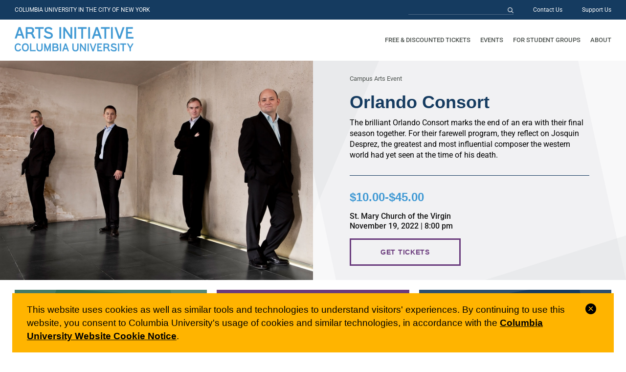

--- FILE ---
content_type: text/html; charset=UTF-8
request_url: https://artsinitiative.columbia.edu/event/orlando-consort/
body_size: 15976
content:
<!doctype html>
<html lang="en-US">
<head>
	<meta charset="UTF-8">
	<meta name="viewport" content="width=device-width, initial-scale=1">
	<link rel="profile" href="https://gmpg.org/xfn/11">

	<meta name='robots' content='index, follow, max-image-preview:large, max-snippet:-1, max-video-preview:-1' />
	<style>img:is([sizes="auto" i], [sizes^="auto," i]) { contain-intrinsic-size: 3000px 1500px }</style>
	
	<!-- This site is optimized with the Yoast SEO plugin v25.9 - https://yoast.com/wordpress/plugins/seo/ -->
	<title>Orlando Consort - Arts Initiative at Columbia University</title>
	<link rel="canonical" href="https://artsinitiative.columbia.edu/event/orlando-consort/" />
	<meta property="og:locale" content="en_US" />
	<meta property="og:type" content="article" />
	<meta property="og:title" content="Orlando Consort - Arts Initiative at Columbia University" />
	<meta property="og:description" content="Repertoire Featuring works from Antoine Brumel, Josquin Desprez, Pedro de Escobar, Hayne van Ghizeghem, Pierre de la Rue, Martin Luther, Cristóbal de Morales, Jean Mouton, Jacob Obrecht, and Ludwig Senfl. Performers Orlando Consort Location Church of St. Mary the Virgin145 W. 46th StreetNew York, NY Visit website About The Performance The brilliant Orlando Consort marks [&hellip;]" />
	<meta property="og:url" content="https://artsinitiative.columbia.edu/event/orlando-consort/" />
	<meta property="og:site_name" content="Arts Initiative at Columbia University" />
	<meta property="article:modified_time" content="2022-08-23T22:04:18+00:00" />
	<meta property="og:image" content="https://artsinitiative.columbia.edu/wp-content/uploads/2022/08/Orlando_Consort.1440x1000.jpg" />
	<meta property="og:image:width" content="1440" />
	<meta property="og:image:height" content="1000" />
	<meta property="og:image:type" content="image/jpeg" />
	<meta name="twitter:card" content="summary_large_image" />
	<meta name="twitter:label1" content="Est. reading time" />
	<meta name="twitter:data1" content="1 minute" />
	<script type="application/ld+json" class="yoast-schema-graph">{"@context":"https://schema.org","@graph":[{"@type":"WebPage","@id":"https://artsinitiative.columbia.edu/event/orlando-consort/","url":"https://artsinitiative.columbia.edu/event/orlando-consort/","name":"Orlando Consort - Arts Initiative at Columbia University","isPartOf":{"@id":"https://artsinitiative.columbia.edu/#website"},"primaryImageOfPage":{"@id":"https://artsinitiative.columbia.edu/event/orlando-consort/#primaryimage"},"image":{"@id":"https://artsinitiative.columbia.edu/event/orlando-consort/#primaryimage"},"thumbnailUrl":"https://artsinitiative.columbia.edu/wp-content/uploads/2022/08/Orlando_Consort.1440x1000.jpg","datePublished":"2022-08-23T22:01:18+00:00","dateModified":"2022-08-23T22:04:18+00:00","breadcrumb":{"@id":"https://artsinitiative.columbia.edu/event/orlando-consort/#breadcrumb"},"inLanguage":"en-US","potentialAction":[{"@type":"ReadAction","target":["https://artsinitiative.columbia.edu/event/orlando-consort/"]}]},{"@type":"ImageObject","inLanguage":"en-US","@id":"https://artsinitiative.columbia.edu/event/orlando-consort/#primaryimage","url":"https://artsinitiative.columbia.edu/wp-content/uploads/2022/08/Orlando_Consort.1440x1000.jpg","contentUrl":"https://artsinitiative.columbia.edu/wp-content/uploads/2022/08/Orlando_Consort.1440x1000.jpg","width":1440,"height":1000},{"@type":"BreadcrumbList","@id":"https://artsinitiative.columbia.edu/event/orlando-consort/#breadcrumb","itemListElement":[{"@type":"ListItem","position":1,"name":"Home","item":"https://artsinitiative.columbia.edu/"},{"@type":"ListItem","position":2,"name":"Orlando Consort"}]},{"@type":"WebSite","@id":"https://artsinitiative.columbia.edu/#website","url":"https://artsinitiative.columbia.edu/","name":"Arts Initiative at Columbia University","description":"Connecting Columbians with the arts.","publisher":{"@id":"https://artsinitiative.columbia.edu/#organization"},"potentialAction":[{"@type":"SearchAction","target":{"@type":"EntryPoint","urlTemplate":"https://artsinitiative.columbia.edu/?s={search_term_string}"},"query-input":{"@type":"PropertyValueSpecification","valueRequired":true,"valueName":"search_term_string"}}],"inLanguage":"en-US"},{"@type":"Organization","@id":"https://artsinitiative.columbia.edu/#organization","name":"Arts Initiative at Columbia University","url":"https://artsinitiative.columbia.edu/","logo":{"@type":"ImageObject","inLanguage":"en-US","@id":"https://artsinitiative.columbia.edu/#/schema/logo/image/","url":"https://artsinitiative.columbia.edu/wp-content/uploads/2020/03/Logo-1.png","contentUrl":"https://artsinitiative.columbia.edu/wp-content/uploads/2020/03/Logo-1.png","width":486,"height":100,"caption":"Arts Initiative at Columbia University"},"image":{"@id":"https://artsinitiative.columbia.edu/#/schema/logo/image/"}}]}</script>
	<!-- / Yoast SEO plugin. -->


<link rel='dns-prefetch' href='//use.fontawesome.com' />
<link rel="alternate" type="application/rss+xml" title="Arts Initiative at Columbia University &raquo; Feed" href="https://artsinitiative.columbia.edu/feed/" />
<link rel="alternate" type="application/rss+xml" title="Arts Initiative at Columbia University &raquo; Comments Feed" href="https://artsinitiative.columbia.edu/comments/feed/" />
<script type="text/javascript">
/* <![CDATA[ */
window._wpemojiSettings = {"baseUrl":"https:\/\/s.w.org\/images\/core\/emoji\/16.0.1\/72x72\/","ext":".png","svgUrl":"https:\/\/s.w.org\/images\/core\/emoji\/16.0.1\/svg\/","svgExt":".svg","source":{"concatemoji":"https:\/\/artsinitiative.columbia.edu\/wp-includes\/js\/wp-emoji-release.min.js?ver=6.8.2"}};
/*! This file is auto-generated */
!function(s,n){var o,i,e;function c(e){try{var t={supportTests:e,timestamp:(new Date).valueOf()};sessionStorage.setItem(o,JSON.stringify(t))}catch(e){}}function p(e,t,n){e.clearRect(0,0,e.canvas.width,e.canvas.height),e.fillText(t,0,0);var t=new Uint32Array(e.getImageData(0,0,e.canvas.width,e.canvas.height).data),a=(e.clearRect(0,0,e.canvas.width,e.canvas.height),e.fillText(n,0,0),new Uint32Array(e.getImageData(0,0,e.canvas.width,e.canvas.height).data));return t.every(function(e,t){return e===a[t]})}function u(e,t){e.clearRect(0,0,e.canvas.width,e.canvas.height),e.fillText(t,0,0);for(var n=e.getImageData(16,16,1,1),a=0;a<n.data.length;a++)if(0!==n.data[a])return!1;return!0}function f(e,t,n,a){switch(t){case"flag":return n(e,"\ud83c\udff3\ufe0f\u200d\u26a7\ufe0f","\ud83c\udff3\ufe0f\u200b\u26a7\ufe0f")?!1:!n(e,"\ud83c\udde8\ud83c\uddf6","\ud83c\udde8\u200b\ud83c\uddf6")&&!n(e,"\ud83c\udff4\udb40\udc67\udb40\udc62\udb40\udc65\udb40\udc6e\udb40\udc67\udb40\udc7f","\ud83c\udff4\u200b\udb40\udc67\u200b\udb40\udc62\u200b\udb40\udc65\u200b\udb40\udc6e\u200b\udb40\udc67\u200b\udb40\udc7f");case"emoji":return!a(e,"\ud83e\udedf")}return!1}function g(e,t,n,a){var r="undefined"!=typeof WorkerGlobalScope&&self instanceof WorkerGlobalScope?new OffscreenCanvas(300,150):s.createElement("canvas"),o=r.getContext("2d",{willReadFrequently:!0}),i=(o.textBaseline="top",o.font="600 32px Arial",{});return e.forEach(function(e){i[e]=t(o,e,n,a)}),i}function t(e){var t=s.createElement("script");t.src=e,t.defer=!0,s.head.appendChild(t)}"undefined"!=typeof Promise&&(o="wpEmojiSettingsSupports",i=["flag","emoji"],n.supports={everything:!0,everythingExceptFlag:!0},e=new Promise(function(e){s.addEventListener("DOMContentLoaded",e,{once:!0})}),new Promise(function(t){var n=function(){try{var e=JSON.parse(sessionStorage.getItem(o));if("object"==typeof e&&"number"==typeof e.timestamp&&(new Date).valueOf()<e.timestamp+604800&&"object"==typeof e.supportTests)return e.supportTests}catch(e){}return null}();if(!n){if("undefined"!=typeof Worker&&"undefined"!=typeof OffscreenCanvas&&"undefined"!=typeof URL&&URL.createObjectURL&&"undefined"!=typeof Blob)try{var e="postMessage("+g.toString()+"("+[JSON.stringify(i),f.toString(),p.toString(),u.toString()].join(",")+"));",a=new Blob([e],{type:"text/javascript"}),r=new Worker(URL.createObjectURL(a),{name:"wpTestEmojiSupports"});return void(r.onmessage=function(e){c(n=e.data),r.terminate(),t(n)})}catch(e){}c(n=g(i,f,p,u))}t(n)}).then(function(e){for(var t in e)n.supports[t]=e[t],n.supports.everything=n.supports.everything&&n.supports[t],"flag"!==t&&(n.supports.everythingExceptFlag=n.supports.everythingExceptFlag&&n.supports[t]);n.supports.everythingExceptFlag=n.supports.everythingExceptFlag&&!n.supports.flag,n.DOMReady=!1,n.readyCallback=function(){n.DOMReady=!0}}).then(function(){return e}).then(function(){var e;n.supports.everything||(n.readyCallback(),(e=n.source||{}).concatemoji?t(e.concatemoji):e.wpemoji&&e.twemoji&&(t(e.twemoji),t(e.wpemoji)))}))}((window,document),window._wpemojiSettings);
/* ]]> */
</script>
<style id='wp-emoji-styles-inline-css' type='text/css'>

	img.wp-smiley, img.emoji {
		display: inline !important;
		border: none !important;
		box-shadow: none !important;
		height: 1em !important;
		width: 1em !important;
		margin: 0 0.07em !important;
		vertical-align: -0.1em !important;
		background: none !important;
		padding: 0 !important;
	}
</style>
<style id='classic-theme-styles-inline-css' type='text/css'>
/*! This file is auto-generated */
.wp-block-button__link{color:#fff;background-color:#32373c;border-radius:9999px;box-shadow:none;text-decoration:none;padding:calc(.667em + 2px) calc(1.333em + 2px);font-size:1.125em}.wp-block-file__button{background:#32373c;color:#fff;text-decoration:none}
</style>
<style id='font-awesome-svg-styles-default-inline-css' type='text/css'>
.svg-inline--fa {
  display: inline-block;
  height: 1em;
  overflow: visible;
  vertical-align: -.125em;
}
</style>
<link rel='stylesheet' id='font-awesome-svg-styles-css' href='https://artsinitiative.columbia.edu/wp-content/uploads/font-awesome/v5.12.1/css/svg-with-js.css' type='text/css' media='all' />
<style id='font-awesome-svg-styles-inline-css' type='text/css'>
   .wp-block-font-awesome-icon svg::before,
   .wp-rich-text-font-awesome-icon svg::before {content: unset;}
</style>
<style id='global-styles-inline-css' type='text/css'>
:root{--wp--preset--aspect-ratio--square: 1;--wp--preset--aspect-ratio--4-3: 4/3;--wp--preset--aspect-ratio--3-4: 3/4;--wp--preset--aspect-ratio--3-2: 3/2;--wp--preset--aspect-ratio--2-3: 2/3;--wp--preset--aspect-ratio--16-9: 16/9;--wp--preset--aspect-ratio--9-16: 9/16;--wp--preset--color--black: #000000;--wp--preset--color--cyan-bluish-gray: #abb8c3;--wp--preset--color--white: #ffffff;--wp--preset--color--pale-pink: #f78da7;--wp--preset--color--vivid-red: #cf2e2e;--wp--preset--color--luminous-vivid-orange: #ff6900;--wp--preset--color--luminous-vivid-amber: #fcb900;--wp--preset--color--light-green-cyan: #7bdcb5;--wp--preset--color--vivid-green-cyan: #00d084;--wp--preset--color--pale-cyan-blue: #8ed1fc;--wp--preset--color--vivid-cyan-blue: #0693e3;--wp--preset--color--vivid-purple: #9b51e0;--wp--preset--gradient--vivid-cyan-blue-to-vivid-purple: linear-gradient(135deg,rgba(6,147,227,1) 0%,rgb(155,81,224) 100%);--wp--preset--gradient--light-green-cyan-to-vivid-green-cyan: linear-gradient(135deg,rgb(122,220,180) 0%,rgb(0,208,130) 100%);--wp--preset--gradient--luminous-vivid-amber-to-luminous-vivid-orange: linear-gradient(135deg,rgba(252,185,0,1) 0%,rgba(255,105,0,1) 100%);--wp--preset--gradient--luminous-vivid-orange-to-vivid-red: linear-gradient(135deg,rgba(255,105,0,1) 0%,rgb(207,46,46) 100%);--wp--preset--gradient--very-light-gray-to-cyan-bluish-gray: linear-gradient(135deg,rgb(238,238,238) 0%,rgb(169,184,195) 100%);--wp--preset--gradient--cool-to-warm-spectrum: linear-gradient(135deg,rgb(74,234,220) 0%,rgb(151,120,209) 20%,rgb(207,42,186) 40%,rgb(238,44,130) 60%,rgb(251,105,98) 80%,rgb(254,248,76) 100%);--wp--preset--gradient--blush-light-purple: linear-gradient(135deg,rgb(255,206,236) 0%,rgb(152,150,240) 100%);--wp--preset--gradient--blush-bordeaux: linear-gradient(135deg,rgb(254,205,165) 0%,rgb(254,45,45) 50%,rgb(107,0,62) 100%);--wp--preset--gradient--luminous-dusk: linear-gradient(135deg,rgb(255,203,112) 0%,rgb(199,81,192) 50%,rgb(65,88,208) 100%);--wp--preset--gradient--pale-ocean: linear-gradient(135deg,rgb(255,245,203) 0%,rgb(182,227,212) 50%,rgb(51,167,181) 100%);--wp--preset--gradient--electric-grass: linear-gradient(135deg,rgb(202,248,128) 0%,rgb(113,206,126) 100%);--wp--preset--gradient--midnight: linear-gradient(135deg,rgb(2,3,129) 0%,rgb(40,116,252) 100%);--wp--preset--font-size--small: 13px;--wp--preset--font-size--medium: 20px;--wp--preset--font-size--large: 36px;--wp--preset--font-size--x-large: 42px;--wp--preset--spacing--20: 0.44rem;--wp--preset--spacing--30: 0.67rem;--wp--preset--spacing--40: 1rem;--wp--preset--spacing--50: 1.5rem;--wp--preset--spacing--60: 2.25rem;--wp--preset--spacing--70: 3.38rem;--wp--preset--spacing--80: 5.06rem;--wp--preset--shadow--natural: 6px 6px 9px rgba(0, 0, 0, 0.2);--wp--preset--shadow--deep: 12px 12px 50px rgba(0, 0, 0, 0.4);--wp--preset--shadow--sharp: 6px 6px 0px rgba(0, 0, 0, 0.2);--wp--preset--shadow--outlined: 6px 6px 0px -3px rgba(255, 255, 255, 1), 6px 6px rgba(0, 0, 0, 1);--wp--preset--shadow--crisp: 6px 6px 0px rgba(0, 0, 0, 1);}:where(.is-layout-flex){gap: 0.5em;}:where(.is-layout-grid){gap: 0.5em;}body .is-layout-flex{display: flex;}.is-layout-flex{flex-wrap: wrap;align-items: center;}.is-layout-flex > :is(*, div){margin: 0;}body .is-layout-grid{display: grid;}.is-layout-grid > :is(*, div){margin: 0;}:where(.wp-block-columns.is-layout-flex){gap: 2em;}:where(.wp-block-columns.is-layout-grid){gap: 2em;}:where(.wp-block-post-template.is-layout-flex){gap: 1.25em;}:where(.wp-block-post-template.is-layout-grid){gap: 1.25em;}.has-black-color{color: var(--wp--preset--color--black) !important;}.has-cyan-bluish-gray-color{color: var(--wp--preset--color--cyan-bluish-gray) !important;}.has-white-color{color: var(--wp--preset--color--white) !important;}.has-pale-pink-color{color: var(--wp--preset--color--pale-pink) !important;}.has-vivid-red-color{color: var(--wp--preset--color--vivid-red) !important;}.has-luminous-vivid-orange-color{color: var(--wp--preset--color--luminous-vivid-orange) !important;}.has-luminous-vivid-amber-color{color: var(--wp--preset--color--luminous-vivid-amber) !important;}.has-light-green-cyan-color{color: var(--wp--preset--color--light-green-cyan) !important;}.has-vivid-green-cyan-color{color: var(--wp--preset--color--vivid-green-cyan) !important;}.has-pale-cyan-blue-color{color: var(--wp--preset--color--pale-cyan-blue) !important;}.has-vivid-cyan-blue-color{color: var(--wp--preset--color--vivid-cyan-blue) !important;}.has-vivid-purple-color{color: var(--wp--preset--color--vivid-purple) !important;}.has-black-background-color{background-color: var(--wp--preset--color--black) !important;}.has-cyan-bluish-gray-background-color{background-color: var(--wp--preset--color--cyan-bluish-gray) !important;}.has-white-background-color{background-color: var(--wp--preset--color--white) !important;}.has-pale-pink-background-color{background-color: var(--wp--preset--color--pale-pink) !important;}.has-vivid-red-background-color{background-color: var(--wp--preset--color--vivid-red) !important;}.has-luminous-vivid-orange-background-color{background-color: var(--wp--preset--color--luminous-vivid-orange) !important;}.has-luminous-vivid-amber-background-color{background-color: var(--wp--preset--color--luminous-vivid-amber) !important;}.has-light-green-cyan-background-color{background-color: var(--wp--preset--color--light-green-cyan) !important;}.has-vivid-green-cyan-background-color{background-color: var(--wp--preset--color--vivid-green-cyan) !important;}.has-pale-cyan-blue-background-color{background-color: var(--wp--preset--color--pale-cyan-blue) !important;}.has-vivid-cyan-blue-background-color{background-color: var(--wp--preset--color--vivid-cyan-blue) !important;}.has-vivid-purple-background-color{background-color: var(--wp--preset--color--vivid-purple) !important;}.has-black-border-color{border-color: var(--wp--preset--color--black) !important;}.has-cyan-bluish-gray-border-color{border-color: var(--wp--preset--color--cyan-bluish-gray) !important;}.has-white-border-color{border-color: var(--wp--preset--color--white) !important;}.has-pale-pink-border-color{border-color: var(--wp--preset--color--pale-pink) !important;}.has-vivid-red-border-color{border-color: var(--wp--preset--color--vivid-red) !important;}.has-luminous-vivid-orange-border-color{border-color: var(--wp--preset--color--luminous-vivid-orange) !important;}.has-luminous-vivid-amber-border-color{border-color: var(--wp--preset--color--luminous-vivid-amber) !important;}.has-light-green-cyan-border-color{border-color: var(--wp--preset--color--light-green-cyan) !important;}.has-vivid-green-cyan-border-color{border-color: var(--wp--preset--color--vivid-green-cyan) !important;}.has-pale-cyan-blue-border-color{border-color: var(--wp--preset--color--pale-cyan-blue) !important;}.has-vivid-cyan-blue-border-color{border-color: var(--wp--preset--color--vivid-cyan-blue) !important;}.has-vivid-purple-border-color{border-color: var(--wp--preset--color--vivid-purple) !important;}.has-vivid-cyan-blue-to-vivid-purple-gradient-background{background: var(--wp--preset--gradient--vivid-cyan-blue-to-vivid-purple) !important;}.has-light-green-cyan-to-vivid-green-cyan-gradient-background{background: var(--wp--preset--gradient--light-green-cyan-to-vivid-green-cyan) !important;}.has-luminous-vivid-amber-to-luminous-vivid-orange-gradient-background{background: var(--wp--preset--gradient--luminous-vivid-amber-to-luminous-vivid-orange) !important;}.has-luminous-vivid-orange-to-vivid-red-gradient-background{background: var(--wp--preset--gradient--luminous-vivid-orange-to-vivid-red) !important;}.has-very-light-gray-to-cyan-bluish-gray-gradient-background{background: var(--wp--preset--gradient--very-light-gray-to-cyan-bluish-gray) !important;}.has-cool-to-warm-spectrum-gradient-background{background: var(--wp--preset--gradient--cool-to-warm-spectrum) !important;}.has-blush-light-purple-gradient-background{background: var(--wp--preset--gradient--blush-light-purple) !important;}.has-blush-bordeaux-gradient-background{background: var(--wp--preset--gradient--blush-bordeaux) !important;}.has-luminous-dusk-gradient-background{background: var(--wp--preset--gradient--luminous-dusk) !important;}.has-pale-ocean-gradient-background{background: var(--wp--preset--gradient--pale-ocean) !important;}.has-electric-grass-gradient-background{background: var(--wp--preset--gradient--electric-grass) !important;}.has-midnight-gradient-background{background: var(--wp--preset--gradient--midnight) !important;}.has-small-font-size{font-size: var(--wp--preset--font-size--small) !important;}.has-medium-font-size{font-size: var(--wp--preset--font-size--medium) !important;}.has-large-font-size{font-size: var(--wp--preset--font-size--large) !important;}.has-x-large-font-size{font-size: var(--wp--preset--font-size--x-large) !important;}
:where(.wp-block-post-template.is-layout-flex){gap: 1.25em;}:where(.wp-block-post-template.is-layout-grid){gap: 1.25em;}
:where(.wp-block-columns.is-layout-flex){gap: 2em;}:where(.wp-block-columns.is-layout-grid){gap: 2em;}
:root :where(.wp-block-pullquote){font-size: 1.5em;line-height: 1.6;}
</style>
<link rel='stylesheet' id='cu-privacy-notice-css' href='https://artsinitiative.columbia.edu/wp-content/themes/columbia/cu-privacy-notice/cu-privacy-notice.css?ver=20230601' type='text/css' media='all' />
<link rel='stylesheet' id='columbia-style-css' href='https://artsinitiative.columbia.edu/wp-content/themes/columbia/style.css?ver=20220111' type='text/css' media='all' />
<link rel='stylesheet' id='elementor-frontend-css' href='https://artsinitiative.columbia.edu/wp-content/plugins/elementor/assets/css/frontend.min.css?ver=3.32.2' type='text/css' media='all' />
<link rel='stylesheet' id='conflux-css' href='https://artsinitiative.columbia.edu/wp-content/themes/columbia/css/conflux.css?ver=20250324' type='text/css' media='all' />
<link rel='stylesheet' id='font-awesome-official-css' href='https://use.fontawesome.com/releases/v5.12.1/css/all.css' type='text/css' media='all' integrity="sha384-v8BU367qNbs/aIZIxuivaU55N5GPF89WBerHoGA4QTcbUjYiLQtKdrfXnqAcXyTv" crossorigin="anonymous" />
<link rel='stylesheet' id='elementor-icons-css' href='https://artsinitiative.columbia.edu/wp-content/plugins/elementor/assets/lib/eicons/css/elementor-icons.min.css?ver=5.44.0' type='text/css' media='all' />
<link rel='stylesheet' id='elementor-post-29-css' href='https://artsinitiative.columbia.edu/wp-content/uploads/elementor/css/post-29.css?ver=1748442304' type='text/css' media='all' />
<link rel='stylesheet' id='elementor-post-9421-css' href='https://artsinitiative.columbia.edu/wp-content/uploads/elementor/css/post-9421.css?ver=1749684069' type='text/css' media='all' />
<link rel='stylesheet' id='elementor-post-96-css' href='https://artsinitiative.columbia.edu/wp-content/uploads/elementor/css/post-96.css?ver=1748442508' type='text/css' media='all' />
<link rel='stylesheet' id='font-awesome-official-v4shim-css' href='https://use.fontawesome.com/releases/v5.12.1/css/v4-shims.css' type='text/css' media='all' integrity="sha384-C8a18+Gvny8XkjAdfto/vjAUdpGuPtl1Ix/K2BgKhFaVO6w4onVVHiEaN9h9XsvX" crossorigin="anonymous" />
<style id='font-awesome-official-v4shim-inline-css' type='text/css'>
@font-face {
font-family: "FontAwesome";
font-display: block;
src: url("https://use.fontawesome.com/releases/v5.12.1/webfonts/fa-brands-400.eot"),
		url("https://use.fontawesome.com/releases/v5.12.1/webfonts/fa-brands-400.eot?#iefix") format("embedded-opentype"),
		url("https://use.fontawesome.com/releases/v5.12.1/webfonts/fa-brands-400.woff2") format("woff2"),
		url("https://use.fontawesome.com/releases/v5.12.1/webfonts/fa-brands-400.woff") format("woff"),
		url("https://use.fontawesome.com/releases/v5.12.1/webfonts/fa-brands-400.ttf") format("truetype"),
		url("https://use.fontawesome.com/releases/v5.12.1/webfonts/fa-brands-400.svg#fontawesome") format("svg");
}

@font-face {
font-family: "FontAwesome";
font-display: block;
src: url("https://use.fontawesome.com/releases/v5.12.1/webfonts/fa-solid-900.eot"),
		url("https://use.fontawesome.com/releases/v5.12.1/webfonts/fa-solid-900.eot?#iefix") format("embedded-opentype"),
		url("https://use.fontawesome.com/releases/v5.12.1/webfonts/fa-solid-900.woff2") format("woff2"),
		url("https://use.fontawesome.com/releases/v5.12.1/webfonts/fa-solid-900.woff") format("woff"),
		url("https://use.fontawesome.com/releases/v5.12.1/webfonts/fa-solid-900.ttf") format("truetype"),
		url("https://use.fontawesome.com/releases/v5.12.1/webfonts/fa-solid-900.svg#fontawesome") format("svg");
}

@font-face {
font-family: "FontAwesome";
font-display: block;
src: url("https://use.fontawesome.com/releases/v5.12.1/webfonts/fa-regular-400.eot"),
		url("https://use.fontawesome.com/releases/v5.12.1/webfonts/fa-regular-400.eot?#iefix") format("embedded-opentype"),
		url("https://use.fontawesome.com/releases/v5.12.1/webfonts/fa-regular-400.woff2") format("woff2"),
		url("https://use.fontawesome.com/releases/v5.12.1/webfonts/fa-regular-400.woff") format("woff"),
		url("https://use.fontawesome.com/releases/v5.12.1/webfonts/fa-regular-400.ttf") format("truetype"),
		url("https://use.fontawesome.com/releases/v5.12.1/webfonts/fa-regular-400.svg#fontawesome") format("svg");
unicode-range: U+F004-F005,U+F007,U+F017,U+F022,U+F024,U+F02E,U+F03E,U+F044,U+F057-F059,U+F06E,U+F070,U+F075,U+F07B-F07C,U+F080,U+F086,U+F089,U+F094,U+F09D,U+F0A0,U+F0A4-F0A7,U+F0C5,U+F0C7-F0C8,U+F0E0,U+F0EB,U+F0F3,U+F0F8,U+F0FE,U+F111,U+F118-F11A,U+F11C,U+F133,U+F144,U+F146,U+F14A,U+F14D-F14E,U+F150-F152,U+F15B-F15C,U+F164-F165,U+F185-F186,U+F191-F192,U+F1AD,U+F1C1-F1C9,U+F1CD,U+F1D8,U+F1E3,U+F1EA,U+F1F6,U+F1F9,U+F20A,U+F247-F249,U+F24D,U+F254-F25B,U+F25D,U+F267,U+F271-F274,U+F279,U+F28B,U+F28D,U+F2B5-F2B6,U+F2B9,U+F2BB,U+F2BD,U+F2C1-F2C2,U+F2D0,U+F2D2,U+F2DC,U+F2ED,U+F328,U+F358-F35B,U+F3A5,U+F3D1,U+F410,U+F4AD;
}
</style>
<link rel='stylesheet' id='elementor-gf-local-roboto-css' href='https://artsinitiative.columbia.edu/wp-content/uploads/elementor/google-fonts/css/roboto.css?ver=1742515661' type='text/css' media='all' />
<link rel='stylesheet' id='elementor-gf-local-robotoslab-css' href='https://artsinitiative.columbia.edu/wp-content/uploads/elementor/google-fonts/css/robotoslab.css?ver=1742515667' type='text/css' media='all' />
<script type="text/javascript" src="https://artsinitiative.columbia.edu/wp-includes/js/jquery/jquery.min.js?ver=3.7.1" id="jquery-core-js"></script>
<script type="text/javascript" src="https://artsinitiative.columbia.edu/wp-includes/js/jquery/jquery-migrate.min.js?ver=3.4.1" id="jquery-migrate-js"></script>
<link rel="https://api.w.org/" href="https://artsinitiative.columbia.edu/wp-json/" /><link rel="alternate" title="JSON" type="application/json" href="https://artsinitiative.columbia.edu/wp-json/wp/v2/event/9421" /><link rel="EditURI" type="application/rsd+xml" title="RSD" href="https://artsinitiative.columbia.edu/xmlrpc.php?rsd" />
<meta name="generator" content="WordPress 6.8.2" />
<link rel='shortlink' href='https://artsinitiative.columbia.edu/?p=9421' />
<link rel="alternate" title="oEmbed (JSON)" type="application/json+oembed" href="https://artsinitiative.columbia.edu/wp-json/oembed/1.0/embed?url=https%3A%2F%2Fartsinitiative.columbia.edu%2Fevent%2Forlando-consort%2F" />
<link rel="alternate" title="oEmbed (XML)" type="text/xml+oembed" href="https://artsinitiative.columbia.edu/wp-json/oembed/1.0/embed?url=https%3A%2F%2Fartsinitiative.columbia.edu%2Fevent%2Forlando-consort%2F&#038;format=xml" />
<meta name="generator" content="Elementor 3.32.2; features: additional_custom_breakpoints; settings: css_print_method-external, google_font-enabled, font_display-auto">
			<style>
				.e-con.e-parent:nth-of-type(n+4):not(.e-lazyloaded):not(.e-no-lazyload),
				.e-con.e-parent:nth-of-type(n+4):not(.e-lazyloaded):not(.e-no-lazyload) * {
					background-image: none !important;
				}
				@media screen and (max-height: 1024px) {
					.e-con.e-parent:nth-of-type(n+3):not(.e-lazyloaded):not(.e-no-lazyload),
					.e-con.e-parent:nth-of-type(n+3):not(.e-lazyloaded):not(.e-no-lazyload) * {
						background-image: none !important;
					}
				}
				@media screen and (max-height: 640px) {
					.e-con.e-parent:nth-of-type(n+2):not(.e-lazyloaded):not(.e-no-lazyload),
					.e-con.e-parent:nth-of-type(n+2):not(.e-lazyloaded):not(.e-no-lazyload) * {
						background-image: none !important;
					}
				}
			</style>
			<link rel="icon" href="https://artsinitiative.columbia.edu/wp-content/uploads/2020/04/cropped-Favicon_AI-32x32.png" sizes="32x32" />
<link rel="icon" href="https://artsinitiative.columbia.edu/wp-content/uploads/2020/04/cropped-Favicon_AI-192x192.png" sizes="192x192" />
<link rel="apple-touch-icon" href="https://artsinitiative.columbia.edu/wp-content/uploads/2020/04/cropped-Favicon_AI-180x180.png" />
<meta name="msapplication-TileImage" content="https://artsinitiative.columbia.edu/wp-content/uploads/2020/04/cropped-Favicon_AI-270x270.png" />

	<!-- Google tag (gtag.js) -->
	<script async src="https://www.googletagmanager.com/gtag/js?id=G-5MKHXR5D2J"></script>
	<script>
		window.dataLayer = window.dataLayer || [];
		function gtag(){dataLayer.push(arguments);}
		gtag('js', new Date());

		gtag('config', 'G-5MKHXR5D2J');
	</script>
</head>

<body class="wp-singular event-template-default single single-event postid-9421 wp-custom-logo wp-theme-columbia no-sidebar elementor-default elementor-template-full-width elementor-kit-29 elementor-page elementor-page-9421 elementor-page-96">
<div id="page" class="site">
	<a class="skip-link screen-reader-text" href="#content">Skip to content</a>

	<header id="masthead" class="site-header">
        <div class="header-top">
            <div class="slogan">COLUMBIA UNIVERSITY IN THE CITY OF NEW YORK</div>
            <div class="header-top-nav">
                <div class="search-form-desktop">
                    <form role="search" method="get" class="search-form" action="https://artsinitiative.columbia.edu/">
				<label>
					<span class="screen-reader-text">Search for:</span>
					<input type="search" class="search-field" placeholder="Search &hellip;" value="" name="s" />
				</label>
				<input type="submit" class="search-submit" value="Search" />
			</form>                </div>
                <div class="menu-utility-nav-container"><ul id="utility" class="menu"><li id="menu-item-34" class="menu-item menu-item-type-post_type menu-item-object-page menu-item-34"><a href="https://artsinitiative.columbia.edu/contact-us/">Contact Us</a></li>
<li id="menu-item-45" class="menu-item menu-item-type-post_type menu-item-object-page menu-item-45"><a href="https://artsinitiative.columbia.edu/support-us/">Support Us</a></li>
</ul></div>
            </div>
        </div>
        <div class="header-bottom">
            <div class="site-branding">
		        <a href="https://artsinitiative.columbia.edu/" class="custom-logo-link" rel="home"><img width="486" height="100" src="https://artsinitiative.columbia.edu/wp-content/uploads/2020/03/Logo-1.png" class="custom-logo" alt="Arts Initiative at Columbia University" decoding="async" srcset="https://artsinitiative.columbia.edu/wp-content/uploads/2020/03/Logo-1.png 486w, https://artsinitiative.columbia.edu/wp-content/uploads/2020/03/Logo-1-300x62.png 300w" sizes="(max-width: 486px) 100vw, 486px" /></a>                <a class="logo-mobile" href="https://artsinitiative.columbia.edu/"><img src="/wp-content/themes/columbia/img/logo_mobile.png" /></a>
                <button class="menu-toggle" aria-controls="masthead" aria-expanded="false"><i class="fa fa-bars" ></i></button>
                                    <p class="site-title"><a href="https://artsinitiative.columbia.edu/" rel="home">Arts Initiative at Columbia University</a></p>
		        		                    </div><!-- .site-branding -->

            <nav id="site-navigation" class="main-navigation">
                <div class="search-form-mobile">
		            <form role="search" method="get" class="search-form" action="https://artsinitiative.columbia.edu/">
				<label>
					<span class="screen-reader-text">Search for:</span>
					<input type="search" class="search-field" placeholder="Search &hellip;" value="" name="s" />
				</label>
				<input type="submit" class="search-submit" value="Search" />
			</form>                </div>
                <div class="menu-main-menu-container"><ul id="primary-menu" class="menu"><li id="menu-item-209" class="menu-item menu-item-type-custom menu-item-object-custom menu-item-has-children menu-item-209"><a href="/">Free &#038; Discounted Tickets</a>
<ul class="sub-menu">
	<li id="menu-item-216" class="menu-item menu-item-type-post_type menu-item-object-page menu-item-216"><a href="https://artsinitiative.columbia.edu/perfomances/">Performances</a></li>
	<li id="menu-item-215" class="menu-item menu-item-type-post_type menu-item-object-page menu-item-215"><a href="https://artsinitiative.columbia.edu/museums/">Museums</a></li>
	<li id="menu-item-214" class="menu-item menu-item-type-post_type menu-item-object-page menu-item-214"><a href="https://artsinitiative.columbia.edu/movies/">Movies</a></li>
</ul>
</li>
<li id="menu-item-210" class="menu-item menu-item-type-custom menu-item-object-custom menu-item-has-children menu-item-210"><a href="/">Events</a>
<ul class="sub-menu">
	<li id="menu-item-218" class="menu-item menu-item-type-post_type menu-item-object-page menu-item-218"><a href="https://artsinitiative.columbia.edu/events/">Events Calendar</a></li>
	<li id="menu-item-217" class="menu-item menu-item-type-post_type menu-item-object-page menu-item-217"><a href="https://artsinitiative.columbia.edu/arts-outings/">Arts Outings</a></li>
	<li id="menu-item-219" class="menu-item menu-item-type-post_type menu-item-object-page menu-item-219"><a href="https://artsinitiative.columbia.edu/morningside-lights/">Morningside Lights</a></li>
	<li id="menu-item-432" class="menu-item menu-item-type-custom menu-item-object-custom menu-item-432"><a href="/museums/#exhibitions">Museum Exhibitions</a></li>
</ul>
</li>
<li id="menu-item-211" class="menu-item menu-item-type-custom menu-item-object-custom menu-item-has-children menu-item-211"><a href="/">For Student Groups</a>
<ul class="sub-menu">
	<li id="menu-item-4417" class="menu-item menu-item-type-post_type menu-item-object-page menu-item-4417"><a href="https://artsinitiative.columbia.edu/ticket-your-event/">Ticket Your Event</a></li>
	<li id="menu-item-5178" class="menu-item menu-item-type-post_type menu-item-object-page menu-item-5178"><a href="https://artsinitiative.columbia.edu/student-arts-grants/">Student Arts Grants</a></li>
</ul>
</li>
<li id="menu-item-213" class="menu-item menu-item-type-custom menu-item-object-custom menu-item-has-children menu-item-213"><a href="/">About</a>
<ul class="sub-menu">
	<li id="menu-item-227" class="menu-item menu-item-type-post_type menu-item-object-page menu-item-227"><a href="https://artsinitiative.columbia.edu/history-and-mission/">Mission &#038; Team</a></li>
	<li id="menu-item-5456" class="menu-item menu-item-type-post_type menu-item-object-page menu-item-5456"><a href="https://artsinitiative.columbia.edu/about-the-tic/">About the TIC</a></li>
</ul>
</li>
</ul></div>                <div class="utility-mobile-menu">
	                <div class="menu-utility-nav-container"><ul id="utility-mobile" class="menu"><li class="menu-item menu-item-type-post_type menu-item-object-page menu-item-34"><a href="https://artsinitiative.columbia.edu/contact-us/">Contact Us</a></li>
<li class="menu-item menu-item-type-post_type menu-item-object-page menu-item-45"><a href="https://artsinitiative.columbia.edu/support-us/">Support Us</a></li>
</ul></div>                </div>
                <div class="social-mobile-menu">
	                <div class="menu-social-container"><ul id="social" class="menu"><li id="menu-item-57" class="menu-item menu-item-type-custom menu-item-object-custom menu-item-57"><a target="_blank" href="https://www.facebook.com/CUArts"><i class="fa fa-facebook"></i></a></li>
<li id="menu-item-55" class="menu-item menu-item-type-custom menu-item-object-custom menu-item-55"><a target="_blank" href="https://www.instagram.com/arts_initiative/"><i class="fa fa-instagram"></i></a></li>
<li id="menu-item-56" class="menu-item menu-item-type-custom menu-item-object-custom menu-item-56"><a target="_blank" href="http://www.youtube.com/cuartstube"><i class="fa fa-youtube"></i></a></li>
</ul></div>                </div>
            </nav><!-- #site-navigation -->
        </div>

	</header><!-- #masthead -->

	<div id="content" class="site-content">
		<div data-elementor-type="single" data-elementor-id="96" class="elementor elementor-96 elementor-location-single post-9421 event type-event status-publish has-post-thumbnail hentry" data-elementor-post-type="elementor_library">
					<section class="elementor-section elementor-top-section elementor-element elementor-element-100d13a elementor-section-full_width event-header-section elementor-section-height-default elementor-section-height-default" data-id="100d13a" data-element_type="section">
						<div class="elementor-container elementor-column-gap-default">
					<div class="elementor-column elementor-col-100 elementor-top-column elementor-element elementor-element-0bd3817" data-id="0bd3817" data-element_type="column">
			<div class="elementor-widget-wrap elementor-element-populated">
						<div class="elementor-element elementor-element-161a741 elementor-widget elementor-widget-columbia-event-header" data-id="161a741" data-element_type="widget" data-widget_type="columbia-event-header.default">
				<div class="elementor-widget-container">
							        <div class="event-post-card event-post-card--single">
          <div class="event-post-card__image">
            <div class="event-post-card__image-holder"
                 style="background-image: url('https://artsinitiative.columbia.edu/wp-content/uploads/2022/08/Orlando_Consort.1440x1000-1440x1000.jpg');">

            </div>
			                  <img class="event-post-card__image"
                     src="https://artsinitiative.columbia.edu/wp-content/uploads/2022/08/Orlando_Consort.1440x1000-1440x1000.jpg"
                     alt="Orlando Consort"/>
			            </div>
          <div class="event-post-card__body">
            <svg class="mobile top-left" height="100%"
                 viewBox="0 0 80 380" fill="none"
                 xmlns="http://www.w3.org/2000/svg">
              <path opacity="0.05"
                    d="M0 379.355L0 0.000305176H80L0 379.355Z"
                    fill="#4E5450"/>
            </svg>
            <svg class="mobile bottom-left" height="100%"
                 viewBox="0 0 75 268" fill="none"
                 xmlns="http://www.w3.org/2000/svg">
              <path opacity="0.5"
                    d="M1.52588e-05 0.64525L3.75784e-06 268L75 268L1.52588e-05 0.64525Z"
                    fill="white"/>
            </svg>
            <svg class="mobile top-right" height="100%"
                 viewBox="0 0 47 420" fill="none"
                 xmlns="http://www.w3.org/2000/svg">
              <path opacity="0.5"
                    d="M47 420L47 -6.10352e-05H0L47 420Z"
                    fill="white"/>
            </svg>
            <svg class="mobile bottom-right" width="40%"
                 viewBox="0 0 162 52" fill="none"
                 xmlns="http://www.w3.org/2000/svg">
              <path opacity="0.05"
                    d="M1.18815e-06 51.9997L162 51.9997L162 0.515856L1.18815e-06 51.9997Z"
                    fill="#4E5450"/>
            </svg>

            <svg class="desktop top-left" height="70%"
                 viewBox="0 0 181 420" fill="none"
                 xmlns="http://www.w3.org/2000/svg">
              <path opacity="0.05" d="M0 420L0 0H181L0 420Z"
                    fill="#4E5450"/>
            </svg>
            <svg class="desktop bottom-left" height="50%"
                 viewBox="0 0 62 296" fill="none"
                 xmlns="http://www.w3.org/2000/svg">
              <path opacity="0.5"
                    d="M2.67029e-05 -5.42021e-06L8.25739e-07 296L62 296L2.67029e-05 -5.42021e-06Z"
                    fill="white"/>
            </svg>
            <svg class="desktop top-right" height="100%"
                 viewBox="0 0 109 497" fill="none"
                 xmlns="http://www.w3.org/2000/svg">
              <path opacity="0.5" d="M109 497L109 0H0L109 497Z"
                    fill="white"/>
            </svg>
            <svg class="desktop bottom-right" width="45%"
                 viewBox="0 0 364 115" fill="none"
                 xmlns="http://www.w3.org/2000/svg">
              <path opacity="0.05"
                    d="M5.02681e-06 115L364 115L364 -1.59109e-05L5.02681e-06 115Z"
                    fill="#4E5450"/>
            </svg>


            <div class="event-post-card__body-inner">
              <div class="event-post-card__tags">
				                      <div class="event-post-card__event-type">Campus Arts Event</div>
				                </div>
              <a class="event-post-card__title"
                 href="https://artsinitiative.columbia.edu/event/orlando-consort/">
				  Orlando Consort              </a>
              <div class="event-post-card__description">The brilliant Orlando Consort marks the end of an era with their final season together. For their farewell program, they reflect on Josquin Desprez, the greatest and most influential composer the western world had yet seen at the time of his death. </div>
				                  <div class="event-post-card__price">
                    $10.00-$45.00                  </div>
								              <div class="event-post-card__location">St. Mary Church of the Virgin</div>
              <div
                class="event-post-card__date">November 19, 2022 | 8:00 pm</div>
										<a class="event-post-card__read-more"
								href="https://ci.ovationtix.com/34787/performance/11081229">
							Get tickets						</a>
				            </div>
          </div>
        </div>
						</div>
				</div>
					</div>
		</div>
					</div>
		</section>
				<section class="elementor-section elementor-top-section elementor-element elementor-element-b649415 elementor-section-full_width elementor-section-height-default elementor-section-height-default" data-id="b649415" data-element_type="section">
						<div class="elementor-container elementor-column-gap-default">
					<div class="elementor-column elementor-col-100 elementor-top-column elementor-element elementor-element-faf38eb" data-id="faf38eb" data-element_type="column">
			<div class="elementor-widget-wrap elementor-element-populated">
						<div class="elementor-element elementor-element-c2a7e91 elementor-widget elementor-widget-theme-post-content" data-id="c2a7e91" data-element_type="widget" data-widget_type="theme-post-content.default">
				<div class="elementor-widget-container">
							<div data-elementor-type="wp-post" data-elementor-id="9421" class="elementor elementor-9421" data-elementor-post-type="event">
						<section class="elementor-section elementor-top-section elementor-element elementor-element-f54ec67 elementor-section-full_width cards-wrapper elementor-section-height-default elementor-section-height-default" data-id="f54ec67" data-element_type="section">
						<div class="elementor-container elementor-column-gap-default">
					<div class="elementor-column elementor-col-33 elementor-top-column elementor-element elementor-element-10e4de72" data-id="10e4de72" data-element_type="column">
			<div class="elementor-widget-wrap elementor-element-populated">
						<div class="elementor-element elementor-element-4930b6ea elementor-widget elementor-widget-columbia-event-info" data-id="4930b6ea" data-element_type="widget" data-widget_type="columbia-event-info.default">
				<div class="elementor-widget-container">
					
		<div class="card card--event-info option-1">
			<svg class="card__overlay option-1" preserveAspectRatio="none"
			     height="100%"
			     width="100%" viewBox="0 0 320 350" fill="none"
			     xmlns="http://www.w3.org/2000/svg">
				<rect y="0.000244141" width="320" height="350"
				      fill="#2F6C56"/>
				<path opacity="0.1"
				      d="M4.57764e-05 349.046L4.57764e-05 0.000305176H69.3689L4.57764e-05 349.046Z"
				      fill="white"/>
				<path opacity="0.1"
				      d="M317 350L-4.16688e-07 350L0 311.525L317 350Z"
				      fill="white"/>
				<path opacity="0.1"
				      d="M320 22.8264L320 0.000357507L99 0.000335693L320 22.8264Z"
				      fill="white"/>
				<path opacity="0.1"
				      d="M259 -3.05176e-05L320 -3.3528e-05L320 350L259 -3.05176e-05Z"
				      fill="white"/>
			</svg>

			<svg class="card__overlay option-2" preserveAspectRatio="none"
			     width="100%"
			     height="100%" viewBox="0 0 320 350" fill="none"
			     xmlns="http://www.w3.org/2000/svg">
				<rect width="320" height="350"
				      fill="#2F6C56"/>
				<path opacity="0.1" d="M0 0L0 350H40L0 0Z" fill="white"/>
				<path opacity="0.1" d="M193 350L320 350L320 309.167L193 350Z"
				      fill="white"/>
				<path opacity="0.1" d="M285 350L320 350L320 1.5299e-06L285 350Z"
				      fill="white"/>
			</svg>

			<svg class="card__overlay option-3" preserveAspectRatio="none"
			     width="100%"
			     height="100%"
			     viewBox="0 0 320 350" fill="none"
			     xmlns="http://www.w3.org/2000/svg">
				<rect y="0.000244141" width="320" height="350"
				      fill="#2F6C56"/>
				<path opacity="0.1" d="M175 350L320 350L320 290.695L175 350Z"
				      fill="white"/>
				<path opacity="0.1"
				      d="M320 349.047V0.000305176H266.996L320 349.047Z"
				      fill="white"/>
				<path opacity="0.1"
				      d="M0 50.75L-5.07052e-06 -1.26022e-06L183 -1.52588e-05L0 50.75Z"
				      fill="white"/>
			</svg>


			<div class="card__content">
				<h2 class="card__title">Repertoire</h2>
				<div class="card__right-side">
                                            <div class="card__list">
                            <div class="card__list-item"><div class="card__list-item-title"></div><div class="card__list-item-content">Featuring works from Antoine Brumel, Josquin Desprez, Pedro de Escobar, Hayne van Ghizeghem, Pierre de la Rue, Martin Luther, Cristóbal de Morales, Jean Mouton, Jacob Obrecht, and Ludwig Senfl.</div></div>                        </div>
                    					<div class="card__description"></div>
									</div>

			</div>
		</div>

						</div>
				</div>
					</div>
		</div>
				<div class="elementor-column elementor-col-33 elementor-top-column elementor-element elementor-element-3fc74f6c" data-id="3fc74f6c" data-element_type="column">
			<div class="elementor-widget-wrap elementor-element-populated">
						<div class="elementor-element elementor-element-483e166f elementor-widget elementor-widget-columbia-event-info" data-id="483e166f" data-element_type="widget" data-widget_type="columbia-event-info.default">
				<div class="elementor-widget-container">
					
		<div class="card card--event-info option-2">
			<svg class="card__overlay option-1" preserveAspectRatio="none"
			     height="100%"
			     width="100%" viewBox="0 0 320 350" fill="none"
			     xmlns="http://www.w3.org/2000/svg">
				<rect y="0.000244141" width="320" height="350"
				      fill="#6A3B7D"/>
				<path opacity="0.1"
				      d="M4.57764e-05 349.046L4.57764e-05 0.000305176H69.3689L4.57764e-05 349.046Z"
				      fill="white"/>
				<path opacity="0.1"
				      d="M317 350L-4.16688e-07 350L0 311.525L317 350Z"
				      fill="white"/>
				<path opacity="0.1"
				      d="M320 22.8264L320 0.000357507L99 0.000335693L320 22.8264Z"
				      fill="white"/>
				<path opacity="0.1"
				      d="M259 -3.05176e-05L320 -3.3528e-05L320 350L259 -3.05176e-05Z"
				      fill="white"/>
			</svg>

			<svg class="card__overlay option-2" preserveAspectRatio="none"
			     width="100%"
			     height="100%" viewBox="0 0 320 350" fill="none"
			     xmlns="http://www.w3.org/2000/svg">
				<rect width="320" height="350"
				      fill="#6A3B7D"/>
				<path opacity="0.1" d="M0 0L0 350H40L0 0Z" fill="white"/>
				<path opacity="0.1" d="M193 350L320 350L320 309.167L193 350Z"
				      fill="white"/>
				<path opacity="0.1" d="M285 350L320 350L320 1.5299e-06L285 350Z"
				      fill="white"/>
			</svg>

			<svg class="card__overlay option-3" preserveAspectRatio="none"
			     width="100%"
			     height="100%"
			     viewBox="0 0 320 350" fill="none"
			     xmlns="http://www.w3.org/2000/svg">
				<rect y="0.000244141" width="320" height="350"
				      fill="#6A3B7D"/>
				<path opacity="0.1" d="M175 350L320 350L320 290.695L175 350Z"
				      fill="white"/>
				<path opacity="0.1"
				      d="M320 349.047V0.000305176H266.996L320 349.047Z"
				      fill="white"/>
				<path opacity="0.1"
				      d="M0 50.75L-5.07052e-06 -1.26022e-06L183 -1.52588e-05L0 50.75Z"
				      fill="white"/>
			</svg>


			<div class="card__content">
				<h2 class="card__title">Performers</h2>
				<div class="card__right-side">
                                            <div class="card__list">
                            <div class="card__list-item"><div class="card__list-item-title">Orlando Consort</div><div class="card__list-item-content"></div></div>                        </div>
                    					<div class="card__description"></div>
									</div>

			</div>
		</div>

						</div>
				</div>
					</div>
		</div>
				<div class="elementor-column elementor-col-33 elementor-top-column elementor-element elementor-element-2c361ed5" data-id="2c361ed5" data-element_type="column">
			<div class="elementor-widget-wrap elementor-element-populated">
						<div class="elementor-element elementor-element-3a4445c2 elementor-widget elementor-widget-columbia-event-info" data-id="3a4445c2" data-element_type="widget" data-widget_type="columbia-event-info.default">
				<div class="elementor-widget-container">
					
		<div class="card card--event-info option-3">
			<svg class="card__overlay option-1" preserveAspectRatio="none"
			     height="100%"
			     width="100%" viewBox="0 0 320 350" fill="none"
			     xmlns="http://www.w3.org/2000/svg">
				<rect y="0.000244141" width="320" height="350"
				      fill="#153B60"/>
				<path opacity="0.1"
				      d="M4.57764e-05 349.046L4.57764e-05 0.000305176H69.3689L4.57764e-05 349.046Z"
				      fill="white"/>
				<path opacity="0.1"
				      d="M317 350L-4.16688e-07 350L0 311.525L317 350Z"
				      fill="white"/>
				<path opacity="0.1"
				      d="M320 22.8264L320 0.000357507L99 0.000335693L320 22.8264Z"
				      fill="white"/>
				<path opacity="0.1"
				      d="M259 -3.05176e-05L320 -3.3528e-05L320 350L259 -3.05176e-05Z"
				      fill="white"/>
			</svg>

			<svg class="card__overlay option-2" preserveAspectRatio="none"
			     width="100%"
			     height="100%" viewBox="0 0 320 350" fill="none"
			     xmlns="http://www.w3.org/2000/svg">
				<rect width="320" height="350"
				      fill="#153B60"/>
				<path opacity="0.1" d="M0 0L0 350H40L0 0Z" fill="white"/>
				<path opacity="0.1" d="M193 350L320 350L320 309.167L193 350Z"
				      fill="white"/>
				<path opacity="0.1" d="M285 350L320 350L320 1.5299e-06L285 350Z"
				      fill="white"/>
			</svg>

			<svg class="card__overlay option-3" preserveAspectRatio="none"
			     width="100%"
			     height="100%"
			     viewBox="0 0 320 350" fill="none"
			     xmlns="http://www.w3.org/2000/svg">
				<rect y="0.000244141" width="320" height="350"
				      fill="#153B60"/>
				<path opacity="0.1" d="M175 350L320 350L320 290.695L175 350Z"
				      fill="white"/>
				<path opacity="0.1"
				      d="M320 349.047V0.000305176H266.996L320 349.047Z"
				      fill="white"/>
				<path opacity="0.1"
				      d="M0 50.75L-5.07052e-06 -1.26022e-06L183 -1.52588e-05L0 50.75Z"
				      fill="white"/>
			</svg>


			<div class="card__content">
				<h2 class="card__title">Location</h2>
				<div class="card__right-side">
                    					<div class="card__description"><p>Church of St. Mary the Virgin<br />145 W. 46th Street<br />New York, NY</p></div>
					                        <div class="card__cta-wrapper">
                            <a class="card__cta"
                               href="https://www.google.com/maps/place/St+Mary+the+Virgin+Church/@40.7582251,-73.9838294,15z/data=!4m5!3m4!1s0x0:0x78475d2b70b12da7!8m2!3d40.7581891!4d-73.983856?shorturl=1">Visit website<svg width="8" height="10" viewBox="0 0 8 13" fill="none" xmlns="http://www.w3.org/2000/svg">
                                    <path d="M1 11.4167L6 6.20836L1 1.00003" stroke="white" stroke-width="2"/>
                                </svg></a>
                        </div>

									</div>

			</div>
		</div>

						</div>
				</div>
					</div>
		</div>
					</div>
		</section>
				<section class="elementor-section elementor-top-section elementor-element elementor-element-7de211b8 elementor-section-boxed elementor-section-height-default elementor-section-height-default" data-id="7de211b8" data-element_type="section">
						<div class="elementor-container elementor-column-gap-default">
					<div class="elementor-column elementor-col-100 elementor-top-column elementor-element elementor-element-59bba492" data-id="59bba492" data-element_type="column">
			<div class="elementor-widget-wrap elementor-element-populated">
						<div class="elementor-element elementor-element-5c445660 elementor-widget elementor-widget-text-editor" data-id="5c445660" data-element_type="widget" data-widget_type="text-editor.default">
				<div class="elementor-widget-container">
									<h2 style="text-align: center;">About The Performance</h2>								</div>
				</div>
					</div>
		</div>
					</div>
		</section>
				<section class="elementor-section elementor-top-section elementor-element elementor-element-296fbc87 elementor-section-boxed elementor-section-height-default elementor-section-height-default" data-id="296fbc87" data-element_type="section">
						<div class="elementor-container elementor-column-gap-default">
					<div class="elementor-column elementor-col-100 elementor-top-column elementor-element elementor-element-43ea42db" data-id="43ea42db" data-element_type="column">
			<div class="elementor-widget-wrap elementor-element-populated">
						<div class="elementor-element elementor-element-6f09bcbd elementor-widget elementor-widget-text-editor" data-id="6f09bcbd" data-element_type="widget" data-widget_type="text-editor.default">
				<div class="elementor-widget-container">
									<table border="0" cellspacing="0" cellpadding="10"><tbody><tr><td>The brilliant Orlando Consort marks the end of an era with their final season together. For their farewell program, they reflect on Josquin Desprez, the greatest and most influential composer the western world had yet seen at the time of his death, 500 years ago. Experience a magical sequence of music that reflects on the composer and his world. And don&#8217;t miss your last chance to hear one of the most joyous and legendary vocal ensembles of our time.</td></tr></tbody></table>								</div>
				</div>
					</div>
		</div>
					</div>
		</section>
				<section class="elementor-section elementor-top-section elementor-element elementor-element-675f9f73 elementor-section-boxed elementor-section-height-default elementor-section-height-default" data-id="675f9f73" data-element_type="section">
						<div class="elementor-container elementor-column-gap-default">
					<div class="elementor-column elementor-col-100 elementor-top-column elementor-element elementor-element-274715f5" data-id="274715f5" data-element_type="column">
			<div class="elementor-widget-wrap elementor-element-populated">
						<div class="elementor-element elementor-element-365fa7fc elementor-widget elementor-widget-text-editor" data-id="365fa7fc" data-element_type="widget" data-widget_type="text-editor.default">
				<div class="elementor-widget-container">
									<p><i>Images: Orlando Consort</i><i style="color: var( --e-global-color-text ); font-family: var( --e-global-typography-text-font-family ), Sans-serif; font-weight: var( --e-global-typography-text-font-weight );"> / photo by Eric Richmond</i></p>								</div>
				</div>
					</div>
		</div>
					</div>
		</section>
				</div>
						</div>
				</div>
					</div>
		</div>
					</div>
		</section>
				<section class="elementor-section elementor-top-section elementor-element elementor-element-24c2d42 elementor-section-full_width event-header-section elementor-section-height-default elementor-section-height-default" data-id="24c2d42" data-element_type="section">
						<div class="elementor-container elementor-column-gap-default">
					<div class="elementor-column elementor-col-100 elementor-top-column elementor-element elementor-element-c0c479e" data-id="c0c479e" data-element_type="column">
			<div class="elementor-widget-wrap elementor-element-populated">
							</div>
		</div>
					</div>
		</section>
				</div>
		        </div><!-- #content -->
    </div><!-- #page -->

	<footer id="colophon" class="site-footer">

        <div class="footer-left">
            <svg class="decorate-1" width="33%" viewBox="0 0 366 68" fill="none" xmlns="http://www.w3.org/2000/svg">
                <path opacity="0.1" d="M366 -3.8147e-05L-8.70516e-07 -3.41036e-05L0 67.6294L366 -3.8147e-05Z" fill="white"/>
            </svg>
            <svg class="decorate-2" height="100%" viewBox="0 0 57 340" fill="none" xmlns="http://www.w3.org/2000/svg">
                <path opacity="0.1" d="M0 0.926392L0 340H57L0 0.926392Z" fill="white"/>
            </svg>
            <svg class="decorate-3" width="5%" viewBox="0 0 57 174" fill="none" xmlns="http://www.w3.org/2000/svg">
                <path opacity="0.1" d="M57 0L57 174H0L57 0Z" fill="white"/>
            </svg>
            <div class="sign-up-form-wrapper">
                		<div class="cta-banner cta-banner--signup">

			<div class="cta-banner__content">
				<h2 class="cta-banner__title">Get Updates</h2>
				<div class="cta-banner__right-side">
					<div class="cta-banner__description">Be among the first to hear about exciting arts events on campus and around NYC.</div>
					<a class="cta-banner__cta" href="/updates">Sign Up</a>
				</div>

			</div>
		</div>
                </div>
            <div class="footer-left-bottom">
                <div class="copyright">© 2026 Columbia University Arts Initiative</div>
		        <div class="menu-social-container"><ul id="social" class="menu"><li class="menu-item menu-item-type-custom menu-item-object-custom menu-item-57"><a target="_blank" href="https://www.facebook.com/CUArts"><i class="fa fa-facebook"></i></a></li>
<li class="menu-item menu-item-type-custom menu-item-object-custom menu-item-55"><a target="_blank" href="https://www.instagram.com/arts_initiative/"><i class="fa fa-instagram"></i></a></li>
<li class="menu-item menu-item-type-custom menu-item-object-custom menu-item-56"><a target="_blank" href="http://www.youtube.com/cuartstube"><i class="fa fa-youtube"></i></a></li>
</ul></div>            </div>
        </div>
        <div class="footer-right">
            <svg class="decorate-1" width="25%" viewBox="0 0 79 35" fill="none" xmlns="http://www.w3.org/2000/svg">
                <path opacity="0.1" d="M79 3.8147e-06L1.5299e-06 3.61498e-07L0 35L79 3.8147e-06Z" fill="white"/>
            </svg>
            <svg class="decorate-2" height="100%" viewBox="0 0 80 328" fill="none" xmlns="http://www.w3.org/2000/svg">
                <path opacity="0.1" d="M-1.43373e-05 328L80 328L80 3.49691e-06L-1.43373e-05 328Z" fill="white"/>
            </svg>
            <svg class="decorate-3" width="81%" viewBox="0 0 261 51" fill="none" xmlns="http://www.w3.org/2000/svg">
                <path opacity="0.1" d="M6.79718e-07 50.9999L261 50.9999L261 0.0571261L6.79718e-07 50.9999Z" fill="white"/>
            </svg>
            <section id="custom_html-3" class="widget_text widget widget_custom_html"><div class="textwidget custom-html-widget"><strong>Arts Initiative at Columbia University</strong><br><br>

202 Dodge Hall, MC 1801<br />
New York, New York 10027<br />
	<br />Administrative Office: (212) 851-9574<br />
	TIC Box Office: (212) 851-0419
	<em>ticketinfo@columbia.edu</em><br><br>The Ticket and Information Center Box Office is currently closed for winter break and will reopen on Friday, January 30.</div></section>        </div>
        <div class="footer-left-bottom footer-left-bottom-mobile">
            <div class="copyright">© 2026 Columbia University Arts Initiative</div>
            <div class="menu-social-container"><ul id="social" class="menu"><li class="menu-item menu-item-type-custom menu-item-object-custom menu-item-57"><a target="_blank" href="https://www.facebook.com/CUArts"><i class="fa fa-facebook"></i></a></li>
<li class="menu-item menu-item-type-custom menu-item-object-custom menu-item-55"><a target="_blank" href="https://www.instagram.com/arts_initiative/"><i class="fa fa-instagram"></i></a></li>
<li class="menu-item menu-item-type-custom menu-item-object-custom menu-item-56"><a target="_blank" href="http://www.youtube.com/cuartstube"><i class="fa fa-youtube"></i></a></li>
</ul></div>        </div>

    </footer><!-- #colophon -->
    <script type="speculationrules">
{"prefetch":[{"source":"document","where":{"and":[{"href_matches":"\/*"},{"not":{"href_matches":["\/wp-*.php","\/wp-admin\/*","\/wp-content\/uploads\/*","\/wp-content\/*","\/wp-content\/plugins\/*","\/wp-content\/themes\/columbia\/*","\/*\\?(.+)"]}},{"not":{"selector_matches":"a[rel~=\"nofollow\"]"}},{"not":{"selector_matches":".no-prefetch, .no-prefetch a"}}]},"eagerness":"conservative"}]}
</script>
			<script>
				const lazyloadRunObserver = () => {
					const lazyloadBackgrounds = document.querySelectorAll( `.e-con.e-parent:not(.e-lazyloaded)` );
					const lazyloadBackgroundObserver = new IntersectionObserver( ( entries ) => {
						entries.forEach( ( entry ) => {
							if ( entry.isIntersecting ) {
								let lazyloadBackground = entry.target;
								if( lazyloadBackground ) {
									lazyloadBackground.classList.add( 'e-lazyloaded' );
								}
								lazyloadBackgroundObserver.unobserve( entry.target );
							}
						});
					}, { rootMargin: '200px 0px 200px 0px' } );
					lazyloadBackgrounds.forEach( ( lazyloadBackground ) => {
						lazyloadBackgroundObserver.observe( lazyloadBackground );
					} );
				};
				const events = [
					'DOMContentLoaded',
					'elementor/lazyload/observe',
				];
				events.forEach( ( event ) => {
					document.addEventListener( event, lazyloadRunObserver );
				} );
			</script>
			<script type="text/javascript" src="https://artsinitiative.columbia.edu/wp-content/themes/columbia/cu-privacy-notice/cu-privacy-notice.js?ver=20230601" id="cu-privacy-notice-js"></script>
<script type="text/javascript" src="https://artsinitiative.columbia.edu/wp-content/plugins/elementor/assets/js/webpack.runtime.min.js?ver=3.32.2" id="elementor-webpack-runtime-js"></script>
<script type="text/javascript" src="https://artsinitiative.columbia.edu/wp-content/plugins/elementor/assets/js/frontend-modules.min.js?ver=3.32.2" id="elementor-frontend-modules-js"></script>
<script type="text/javascript" src="https://artsinitiative.columbia.edu/wp-includes/js/jquery/ui/core.min.js?ver=1.13.3" id="jquery-ui-core-js"></script>
<script type="text/javascript" id="elementor-frontend-js-before">
/* <![CDATA[ */
var elementorFrontendConfig = {"environmentMode":{"edit":false,"wpPreview":false,"isScriptDebug":false},"i18n":{"shareOnFacebook":"Share on Facebook","shareOnTwitter":"Share on Twitter","pinIt":"Pin it","download":"Download","downloadImage":"Download image","fullscreen":"Fullscreen","zoom":"Zoom","share":"Share","playVideo":"Play Video","previous":"Previous","next":"Next","close":"Close","a11yCarouselPrevSlideMessage":"Previous slide","a11yCarouselNextSlideMessage":"Next slide","a11yCarouselFirstSlideMessage":"This is the first slide","a11yCarouselLastSlideMessage":"This is the last slide","a11yCarouselPaginationBulletMessage":"Go to slide"},"is_rtl":false,"breakpoints":{"xs":0,"sm":480,"md":768,"lg":1025,"xl":1440,"xxl":1600},"responsive":{"breakpoints":{"mobile":{"label":"Mobile Portrait","value":767,"default_value":767,"direction":"max","is_enabled":true},"mobile_extra":{"label":"Mobile Landscape","value":880,"default_value":880,"direction":"max","is_enabled":false},"tablet":{"label":"Tablet Portrait","value":1024,"default_value":1024,"direction":"max","is_enabled":true},"tablet_extra":{"label":"Tablet Landscape","value":1200,"default_value":1200,"direction":"max","is_enabled":false},"laptop":{"label":"Laptop","value":1366,"default_value":1366,"direction":"max","is_enabled":false},"widescreen":{"label":"Widescreen","value":2400,"default_value":2400,"direction":"min","is_enabled":false}},"hasCustomBreakpoints":false},"version":"3.32.2","is_static":false,"experimentalFeatures":{"additional_custom_breakpoints":true,"theme_builder_v2":true,"home_screen":true,"global_classes_should_enforce_capabilities":true,"e_variables":true,"cloud-library":true,"e_opt_in_v4_page":true,"import-export-customization":true,"e_pro_variables":true},"urls":{"assets":"https:\/\/artsinitiative.columbia.edu\/wp-content\/plugins\/elementor\/assets\/","ajaxurl":"https:\/\/artsinitiative.columbia.edu\/wp-admin\/admin-ajax.php","uploadUrl":"https:\/\/artsinitiative.columbia.edu\/wp-content\/uploads"},"nonces":{"floatingButtonsClickTracking":"88bd3a69c5"},"swiperClass":"swiper","settings":{"page":[],"editorPreferences":[]},"kit":{"active_breakpoints":["viewport_mobile","viewport_tablet"],"global_image_lightbox":"yes","lightbox_enable_counter":"yes","lightbox_enable_fullscreen":"yes","lightbox_enable_zoom":"yes","lightbox_enable_share":"yes","lightbox_title_src":"title","lightbox_description_src":"description"},"post":{"id":9421,"title":"Orlando%20Consort%20-%20Arts%20Initiative%20at%20Columbia%20University","excerpt":"","featuredImage":"https:\/\/artsinitiative.columbia.edu\/wp-content\/uploads\/2022\/08\/Orlando_Consort.1440x1000-1024x711.jpg"}};
/* ]]> */
</script>
<script type="text/javascript" src="https://artsinitiative.columbia.edu/wp-content/plugins/elementor/assets/js/frontend.min.js?ver=3.32.2" id="elementor-frontend-js"></script>
<script type="text/javascript" src="https://artsinitiative.columbia.edu/wp-content/themes/columbia/js/conflux.js?ver=20250108" id="conflux-js"></script>
<script type="text/javascript" src="https://artsinitiative.columbia.edu/wp-content/themes/columbia/js/navigation.js?ver=20230601" id="columbia-navigation-js"></script>
<script type="text/javascript" src="https://artsinitiative.columbia.edu/wp-content/themes/columbia/js/skip-link-focus-fix.js?ver=20230601" id="columbia-skip-link-focus-fix-js"></script>
<script type="text/javascript" src="https://artsinitiative.columbia.edu/wp-content/plugins/elementor-pro/assets/js/webpack-pro.runtime.min.js?ver=3.32.1" id="elementor-pro-webpack-runtime-js"></script>
<script type="text/javascript" src="https://artsinitiative.columbia.edu/wp-includes/js/dist/hooks.min.js?ver=4d63a3d491d11ffd8ac6" id="wp-hooks-js"></script>
<script type="text/javascript" src="https://artsinitiative.columbia.edu/wp-includes/js/dist/i18n.min.js?ver=5e580eb46a90c2b997e6" id="wp-i18n-js"></script>
<script type="text/javascript" id="wp-i18n-js-after">
/* <![CDATA[ */
wp.i18n.setLocaleData( { 'text direction\u0004ltr': [ 'ltr' ] } );
/* ]]> */
</script>
<script type="text/javascript" id="elementor-pro-frontend-js-before">
/* <![CDATA[ */
var ElementorProFrontendConfig = {"ajaxurl":"https:\/\/artsinitiative.columbia.edu\/wp-admin\/admin-ajax.php","nonce":"f6fc3fce0b","urls":{"assets":"https:\/\/artsinitiative.columbia.edu\/wp-content\/plugins\/elementor-pro\/assets\/","rest":"https:\/\/artsinitiative.columbia.edu\/wp-json\/"},"settings":{"lazy_load_background_images":true},"popup":{"hasPopUps":false},"shareButtonsNetworks":{"facebook":{"title":"Facebook","has_counter":true},"twitter":{"title":"Twitter"},"linkedin":{"title":"LinkedIn","has_counter":true},"pinterest":{"title":"Pinterest","has_counter":true},"reddit":{"title":"Reddit","has_counter":true},"vk":{"title":"VK","has_counter":true},"odnoklassniki":{"title":"OK","has_counter":true},"tumblr":{"title":"Tumblr"},"digg":{"title":"Digg"},"skype":{"title":"Skype"},"stumbleupon":{"title":"StumbleUpon","has_counter":true},"mix":{"title":"Mix"},"telegram":{"title":"Telegram"},"pocket":{"title":"Pocket","has_counter":true},"xing":{"title":"XING","has_counter":true},"whatsapp":{"title":"WhatsApp"},"email":{"title":"Email"},"print":{"title":"Print"},"x-twitter":{"title":"X"},"threads":{"title":"Threads"}},"facebook_sdk":{"lang":"en_US","app_id":""},"lottie":{"defaultAnimationUrl":"https:\/\/artsinitiative.columbia.edu\/wp-content\/plugins\/elementor-pro\/modules\/lottie\/assets\/animations\/default.json"}};
/* ]]> */
</script>
<script type="text/javascript" src="https://artsinitiative.columbia.edu/wp-content/plugins/elementor-pro/assets/js/frontend.min.js?ver=3.32.1" id="elementor-pro-frontend-js"></script>
<script type="text/javascript" src="https://artsinitiative.columbia.edu/wp-content/plugins/elementor-pro/assets/js/elements-handlers.min.js?ver=3.32.1" id="pro-elements-handlers-js"></script>
</body>
</html>


--- FILE ---
content_type: text/css
request_url: https://artsinitiative.columbia.edu/wp-content/themes/columbia/css/conflux.css?ver=20250324
body_size: 787
content:
/************************************************
	Conflux Updates
*/

.elementor-column-gap-default>.elementor-column>.elementor-element-populated {
	padding: 0;
}

#mc_embed_signup .fields {
	display: flex;
	flex-wrap: wrap;
}

#mc_embed_signup input[type=submit] {
	cursor: pointer;
}

#mc_embed_signup .fields .mc-field-group {
	flex-basis: 100%; 
	margin: 0 0 0 0;
	padding: 0 10px 20px;
}

#mc_embed_signup .fields .mc-field-group input {
	text-align: center;
	margin-bottom: 0;
}

#mc_embed_signup .mc-field-group.mc-field-group-affiliation select {
	text-align: center;
	width: 100%;
	height: 50px;
	padding: 0 20px;
	line-height: 50px;
	border-left: none !important;
	border-top: none !important;
	border-bottom: none !important;
	border-right: 16px solid transparent;
}

#mc_embed_signup .fields .clear {
	margin-left: 0;
	flex-basis: 100%;
	padding: 0 10px;
}
#mc_embed_signup .fields .clear input {
	width: 100%;
}

@media (min-width: 1000px) {

	#mc_embed_signup .fields .mc-field-group {
		flex-basis: 50%;
	}
	.site-footer #mc_embed_signup .fields .mc-field-group {
		flex-basis: 47%;
	}

	#mc_embed_signup .fields .mc-field-group input,
	#mc_embed_signup .mc-field-group.mc-field-group-affiliation select {
		text-align: left;
	}

	.site-footer .footer-left .sign-up-form-wrapper .mc-field-group {
		width: 100%;
		padding: 0;
		margin: 0 20px 0 0 ;
	}
	.site-footer .footer-left .sign-up-form-wrapper .email {
		box-sizing: border-box;
		padding: 0 20px;
		width: 100%;
	}
}

// Partial copy of styles above, for Mailchimp embeds.
.elementor-shortcode #mc_embed_signup {
	color: #153b60;
}
.bg-blue .elementor-shortcode #mc_embed_signup {
	color: white;
}
.elementor-shortcode #mc_embed_signup .asterisk {
	color: var(--e-global-color-7f60a56c);
}
.elementor-shortcode #mc_embed_signup #mc_embed_signup_scroll {
	display: flex;
	flex-wrap: wrap;
}
.elementor-shortcode #mc_embed_signup #mc_embed_signup_scroll .mc-field-group,
.elementor-shortcode #mc_embed_signup #mc_embed_signup_scroll .clear {
	flex-basis: 100%;
	margin: 0 0 0 0;
	padding: 0 10px 20px 0;
}
.elementor-shortcode #mc_embed_signup #mc_embed_signup_scroll .indicates-required {
	flex-basis: 100%;
	text-align: right;
}
.elementor-shortcode #mc_embed_signup #mc_embed_signup_scroll .mc-field-group label {
	padding-bottom: 10px;
	display: block;
}
.elementor-shortcode #mc_embed_signup #mc_embed_signup_scroll .mc-field-group input,
.elementor-shortcode #mc_embed_signup #mc_embed_signup_scroll .mc-field-group select {
	width: 100%;
	height: 50px;
	padding: 0 20px;
}

.elementor-shortcode #mc_embed_signup #mc_embed_signup_scroll .button {
	font-weight: 700;
	font-size: 13px;
	line-height: 18px;
	text-transform: uppercase;
	width: 100%;
	height: 50px;
	color: #153b60;
	line-height: 46px;
	background: 0 0;
	border: 3px solid #153b60;
}
.bg-blue .elementor-shortcode #mc_embed_signup #mc_embed_signup_scroll .button {
	color: white;
	border-color: white;
}

@media (min-width: 850px) {
	.elementor-shortcode #mc_embed_signup #mc_embed_signup_scroll .mc-field-group {
		flex-basis: 50%;
	}
	.elementor-shortcode #mc_embed_signup #mc_embed_signup_scroll .button {
		flex-basis: 100%;
	}
}

ul.events-category-list {
	padding: 0 40px;
}

// Sign Up Banner
a.cta-banner__cta {
	color: var(--e-global-color-primary);
}

.sign-up-form-wrapper .cta-banner {
	height: auto;
}
.sign-up-form-wrapper .cta-banner .cta-banner__content {
	width: 100%;
}
.sign-up-form-wrapper .cta-banner .cta-banner__title,
.sign-up-form-wrapper .cta-banner .cta-banner__right-side {
	width: 50%;
}
.sign-up-form-wrapper .cta-banner .cta-banner__cta {
	width: auto;
	text-decoration: none;
	color: var(--e-global-color-primary);
}
.site-footer .footer-left .sign-up-form-wrapper h2 {
	width: auto;
	min-width: 0;
	padding-right: 25px;
	padding-top: 20px;
	padding-bottom: 20px;
}
.sign-up-form-wrapper .cta-banner .cta-banner__right-side {
	padding-left: 25px;
}

@media (max-width: 455px) {
	.sign-up-form-wrapper .cta-banner .cta-banner__content {
		flex-direction: column;
	}
	.sign-up-form-wrapper .cta-banner .cta-banner__title,
	.sign-up-form-wrapper .cta-banner .cta-banner__right-side {
		width: 90%;
		padding: 0 0 25px 0;
	}
	.site-footer .footer-left .sign-up-form-wrapper h2 {
		padding-top: 0;
	}
}

--- FILE ---
content_type: text/css
request_url: https://artsinitiative.columbia.edu/wp-content/uploads/elementor/css/post-29.css?ver=1748442304
body_size: 403
content:
.elementor-kit-29{--e-global-color-primary:#153B60;--e-global-color-secondary:#4E5450;--e-global-color-text:#131313;--e-global-color-accent:#FFFFFF;--e-global-color-55ce150:#429AD4;--e-global-color-88519cd:#6A3B7D;--e-global-color-614a4b7:#2F6C56;--e-global-color-5179397:#F1F1F3;--e-global-color-f28eb2e:#76C2C1;--e-global-color-330fffd7:#8CBF56;--e-global-color-7f60a56c:#D04948;--e-global-color-1e3d2f5e:#DC5D9C;--e-global-color-3be0d8b8:#F8D34E;--e-global-color-189de2:#D66834;--e-global-typography-primary-font-family:"Roboto";--e-global-typography-primary-font-weight:600;--e-global-typography-secondary-font-family:"Roboto Slab";--e-global-typography-secondary-font-weight:400;--e-global-typography-text-font-family:"Roboto";--e-global-typography-text-font-weight:400;--e-global-typography-accent-font-family:"Roboto";--e-global-typography-accent-font-weight:500;}.elementor-kit-29 e-page-transition{background-color:#FFBC7D;}.elementor-section.elementor-section-boxed > .elementor-container{max-width:1140px;}.e-con{--container-max-width:1140px;}{}h1.entry-title{display:var(--page-title-display);}@media(max-width:1024px){.elementor-section.elementor-section-boxed > .elementor-container{max-width:1024px;}.e-con{--container-max-width:1024px;}}@media(max-width:767px){.elementor-section.elementor-section-boxed > .elementor-container{max-width:767px;}.e-con{--container-max-width:767px;}}/* Start custom CSS *//************************************************
	Conflux Updates -- January 2022
*/

/* Remove legacy styling of extra padding */
.elementor-column-gap-default > .elementor-row > .elementor-column > .elementor-element-populated > .elementor-widget-wrap {
	padding: 0px;
}

/************************************************
	Accordion Updates
*/

/* Accent Color */
.elementor-widget-accordion .elementor-active .elementor-accordion-icon,
.elementor-widget-accordion .elementor-active .elementor-accordion-title {
	color: var( --e-global-color-primary );
}

/* Border/coloring */
.elementor-accordion .elementor-tab-title {
	background-color: #ededed;
	border-bottom: 1px solid var( --e-global-color-secondary );
}

/* Spacing */
.elementor-accordion-item {
	margin-bottom: 0;
}
.div.elementor-accordion .elementor-tab-content {
	margin-bottom: 15px;
}/* End custom CSS */

--- FILE ---
content_type: text/css
request_url: https://artsinitiative.columbia.edu/wp-content/uploads/elementor/css/post-9421.css?ver=1749684069
body_size: -14
content:
.elementor-9421 .elementor-element.elementor-element-7de211b8 > .elementor-container{max-width:680px;}.elementor-widget-text-editor{font-family:var( --e-global-typography-text-font-family ), Sans-serif;font-weight:var( --e-global-typography-text-font-weight );color:var( --e-global-color-text );}.elementor-widget-text-editor.elementor-drop-cap-view-stacked .elementor-drop-cap{background-color:var( --e-global-color-primary );}.elementor-widget-text-editor.elementor-drop-cap-view-framed .elementor-drop-cap, .elementor-widget-text-editor.elementor-drop-cap-view-default .elementor-drop-cap{color:var( --e-global-color-primary );border-color:var( --e-global-color-primary );}.elementor-9421 .elementor-element.elementor-element-5c445660 > .elementor-widget-container{margin:20px 20px 20px 20px;padding:30px 0px 0px 0px;}.elementor-9421 .elementor-element.elementor-element-296fbc87 > .elementor-container{max-width:915px;}.elementor-9421 .elementor-element.elementor-element-296fbc87{margin-top:20px;margin-bottom:20px;}.elementor-9421 .elementor-element.elementor-element-6f09bcbd{column-gap:0px;}.elementor-9421 .elementor-element.elementor-element-365fa7fc{text-align:left;}